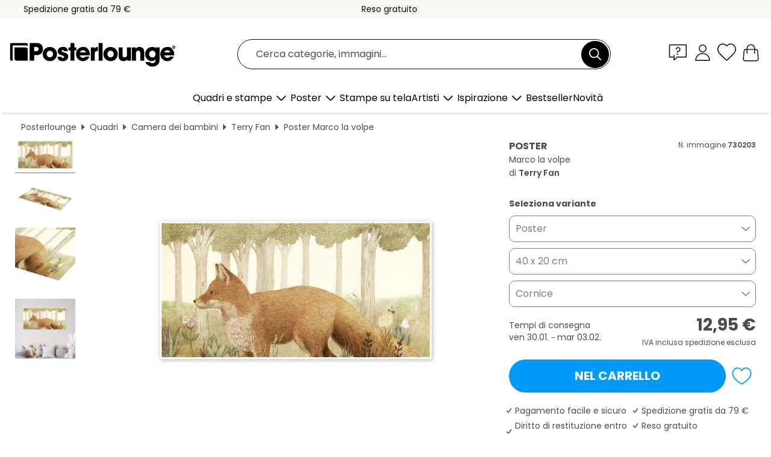

--- FILE ---
content_type: text/html; charset=utf-8
request_url: https://www.posterlounge.it/controller/shop/product/ajax/productarticle.php?i_pid=730203&s_action=images&i_paid=19954&i_paaid=0
body_size: 266
content:
{"id":"productarticle","status":true,"errorCount":0,"errors":[],"results":{"images":[{"url":"https:\/\/media.posterlounge.com\/img\/products\/740000\/730203\/730203_poster_l.jpg","path":"img\/products\/740000\/730203\/730203_poster_l.jpg","title":"Marco la volpe","width":500,"height":250,"sort":1,"thumb":{"url":"https:\/\/media.posterlounge.com\/img\/products\/740000\/730203\/730203_poster.jpg","path":"img\/products\/740000\/730203\/730203_poster.jpg","title":"Marco la volpe","width":270,"height":135,"sort":0},"large":{"url":"https:\/\/media.posterlounge.com\/img\/products\/740000\/730203\/730203_poster_l.jpg","path":"img\/products\/740000\/730203\/730203_poster_l.jpg","title":"Marco la volpe","width":500,"height":250,"sort":0},"zoom":{"url":"https:\/\/media.posterlounge.com\/img\/products\/740000\/730203\/730203_poster.jpg","path":"img\/products\/740000\/730203\/730203_poster.jpg","title":"Marco la volpe","width":2000,"height":1000,"sort":0},"html":"<li class=\"pdv-productZoomThumbnailWrapper\">\n  <a href=\"https:\/\/media.posterlounge.com\/img\/products\/740000\/730203\/730203_poster.jpg\" class=\"pdv-productImage-link\" title=\"Marco la volpe\" target=\"_blank\" data-width=\"2000\" data-height=\"1000\" data-image=\"https:\/\/media.posterlounge.com\/img\/products\/740000\/730203\/730203_poster_l.jpg\" data-zoom-id=\"pdv-productZoomImage\">\n    <img src=\"https:\/\/media.posterlounge.com\/img\/products\/740000\/730203\/730203_poster.jpg\" width=\"270\" height=\"135\" alt=\"Marco la volpe\" title=\"Marco la volpe\" class=\"pdv-productZoomImageThumbnail\" lazyload \/>\n  <\/a>\n<\/li>\n"},{"url":"https:\/\/media.posterlounge.com\/img\/products\/740000\/730203\/730203_poster_pds_l.jpg","path":"img\/products\/740000\/730203\/730203_poster_pds_l.jpg","title":"Marco la volpe","width":500,"height":300,"sort":2,"thumb":{"url":"https:\/\/media.posterlounge.com\/img\/products\/740000\/730203\/730203_poster_pds.jpg","path":"img\/products\/740000\/730203\/730203_poster_pds.jpg","title":"Marco la volpe","width":270,"height":162,"sort":0},"large":{"url":"https:\/\/media.posterlounge.com\/img\/products\/740000\/730203\/730203_poster_pds_l.jpg","path":"img\/products\/740000\/730203\/730203_poster_pds_l.jpg","title":"Marco la volpe","width":500,"height":300,"sort":0},"zoom":{"url":"https:\/\/media.posterlounge.com\/img\/products\/740000\/730203\/730203_poster_pds.jpg","path":"img\/products\/740000\/730203\/730203_poster_pds.jpg","title":"Marco la volpe","width":2000,"height":1200,"sort":0},"html":"<li class=\"pdv-productZoomThumbnailWrapper\">\n  <a href=\"https:\/\/media.posterlounge.com\/img\/products\/740000\/730203\/730203_poster_pds.jpg\" class=\"pdv-productImage-link\" title=\"Marco la volpe\" target=\"_blank\" data-width=\"2000\" data-height=\"1200\" data-image=\"https:\/\/media.posterlounge.com\/img\/products\/740000\/730203\/730203_poster_pds_l.jpg\" data-zoom-id=\"pdv-productZoomImage\">\n    <img src=\"https:\/\/media.posterlounge.com\/img\/products\/740000\/730203\/730203_poster_pds.jpg\" width=\"270\" height=\"162\" alt=\"Marco la volpe\" title=\"Marco la volpe\" class=\"pdv-productZoomImageThumbnail\" lazyload \/>\n  <\/a>\n<\/li>\n"},{"url":"https:\/\/media.posterlounge.com\/img\/products\/740000\/730203\/730203_poster_empCorner_l.jpg","path":"img\/products\/740000\/730203\/730203_poster_empCorner_l.jpg","title":"Marco la volpe","width":500,"height":500,"sort":4,"thumb":{"url":"https:\/\/media.posterlounge.com\/img\/products\/740000\/730203\/730203_poster_empCorner.jpg","path":"img\/products\/740000\/730203\/730203_poster_empCorner.jpg","title":"Marco la volpe","width":270,"height":270,"sort":0},"large":{"url":"https:\/\/media.posterlounge.com\/img\/products\/740000\/730203\/730203_poster_empCorner_l.jpg","path":"img\/products\/740000\/730203\/730203_poster_empCorner_l.jpg","title":"Marco la volpe","width":500,"height":500,"sort":0},"zoom":{"url":"https:\/\/media.posterlounge.com\/img\/products\/740000\/730203\/730203_poster_empCorner.jpg","path":"img\/products\/740000\/730203\/730203_poster_empCorner.jpg","title":"Marco la volpe","width":1000,"height":1000,"sort":0},"html":"<li class=\"pdv-productZoomThumbnailWrapper\">\n  <a href=\"https:\/\/media.posterlounge.com\/img\/products\/740000\/730203\/730203_poster_empCorner.jpg\" class=\"pdv-productImage-link\" title=\"Marco la volpe\" target=\"_blank\" data-width=\"1000\" data-height=\"1000\" data-image=\"https:\/\/media.posterlounge.com\/img\/products\/740000\/730203\/730203_poster_empCorner_l.jpg\" data-zoom-id=\"pdv-productZoomImage\">\n    <img src=\"https:\/\/media.posterlounge.com\/img\/products\/740000\/730203\/730203_poster_empCorner.jpg\" width=\"270\" height=\"270\" alt=\"Marco la volpe\" title=\"Marco la volpe\" class=\"pdv-productZoomImageThumbnail\" lazyload \/>\n  <\/a>\n<\/li>\n"},{"url":"https:\/\/media.posterlounge.com\/img\/products\/740000\/730203\/730203_poster_room_pictures-for-kids_l.jpg","path":"img\/products\/740000\/730203\/730203_poster_room_pictures-for-kids_l.jpg","title":"Marco la volpe","width":500,"height":500,"sort":5,"thumb":{"url":"https:\/\/media.posterlounge.com\/img\/products\/740000\/730203\/730203_poster_room_pictures-for-kids.jpg","path":"img\/products\/740000\/730203\/730203_poster_room_pictures-for-kids.jpg","title":"Marco la volpe","width":270,"height":270,"sort":0},"large":{"url":"https:\/\/media.posterlounge.com\/img\/products\/740000\/730203\/730203_poster_room_pictures-for-kids_l.jpg","path":"img\/products\/740000\/730203\/730203_poster_room_pictures-for-kids_l.jpg","title":"Marco la volpe","width":500,"height":500,"sort":0},"zoom":{"url":"https:\/\/media.posterlounge.com\/img\/products\/740000\/730203\/730203_poster_room_pictures-for-kids.jpg","path":"img\/products\/740000\/730203\/730203_poster_room_pictures-for-kids.jpg","title":"Marco la volpe","width":2000,"height":2000,"sort":0},"html":"<li class=\"pdv-productZoomThumbnailWrapper\">\n  <a href=\"https:\/\/media.posterlounge.com\/img\/products\/740000\/730203\/730203_poster_room_pictures-for-kids.jpg\" class=\"pdv-productImage-link\" title=\"Marco la volpe\" target=\"_blank\" data-width=\"2000\" data-height=\"2000\" data-image=\"https:\/\/media.posterlounge.com\/img\/products\/740000\/730203\/730203_poster_room_pictures-for-kids_l.jpg\" data-zoom-id=\"pdv-productZoomImage\">\n    <img src=\"https:\/\/media.posterlounge.com\/img\/products\/740000\/730203\/730203_poster_room_pictures-for-kids.jpg\" width=\"270\" height=\"270\" alt=\"Marco la volpe\" title=\"Marco la volpe\" class=\"pdv-productZoomImageThumbnail\" lazyload \/>\n  <\/a>\n<\/li>\n"}]}}

--- FILE ---
content_type: image/svg+xml
request_url: https://cdn.posterlounge.com/plugin/shop/paymenticons/img/logo-klarna.svg
body_size: 452
content:
<svg enable-background="new 0 0 120 75" viewBox="0 0 120 75" xmlns="http://www.w3.org/2000/svg"><path d="m107.5 72.252h-95c-5.52 0-10-4.448-10-9.929v-49.646c0-5.481 4.48-9.929 10-9.929h95c5.52 0 10 4.448 10 9.929v49.645c0 5.482-4.48 9.93-10 9.93z" fill="#ffb3c7"/><path d="m107.5 72.5h-95c-5.65 0-10.25-4.567-10.25-10.177v-49.646c0-5.61 4.6-10.177 10.25-10.177h95c5.65 0 10.25 4.567 10.25 10.177v49.645c0 5.611-4.6 10.178-10.25 10.178zm-95-69.504c-5.38 0-9.75 4.339-9.75 9.681v49.645c0 5.342 4.37 9.681 9.75 9.681h95c5.38 0 9.75-4.339 9.75-9.681v-49.645c0-5.342-4.37-9.681-9.75-9.681z" fill="#565655"/><path d="m100.66 34.343c-1.53 0-2.7 1.162-2.7 2.681s1.17 2.681 2.7 2.681 2.7-1.162 2.7-2.681c-.01-1.51-1.18-2.681-2.7-2.681zm-8.92-2.215c0-2.095-1.76-3.733-3.87-3.733s-3.99 1.748-3.99 3.733c0 2.095 1.76 3.733 3.87 3.733s3.99-1.638 3.99-3.733zm0-7.228h4.34v14.447h-4.34v-.933c-1.17.814-2.7 1.281-4.34 1.281-4.23 0-7.63-3.376-7.63-7.695s3.4-7.695 7.63-7.695c1.64 0 3.05.467 4.34 1.281zm-34.75 1.867v-1.867h-4.46v14.447h4.46v-6.762c0-2.333 2.46-3.495 4.23-3.495v-4.2c-1.76.01-3.29.834-4.23 1.877zm-11.03 5.361c0-2.095-1.76-3.733-3.87-3.733s-3.87 1.628-3.87 3.733 1.76 3.733 3.87 3.733 3.87-1.638 3.87-3.733zm0-7.228h4.34v14.447h-4.34v-.933c-1.17.814-2.7 1.281-4.34 1.281-4.23 0-7.63-3.376-7.63-7.695s3.4-7.695 7.63-7.695c1.64 0 3.05.467 4.34 1.281zm26.06-.348c-1.76 0-3.4.586-4.46 1.986v-1.628h-4.34v14.447h4.34v-7.576c0-2.214 1.53-3.267 3.29-3.267 1.88 0 3.05 1.162 3.05 3.267v7.695h4.34v-9.204c0-3.386-2.7-5.72-6.22-5.72zm-44.25 14.924h4.46v-20.98h-4.58c.12 0 .12 20.98.12 20.98zm-19.95 0h4.81v-20.98h-4.81zm16.78-20.98c0 4.548-1.76 8.738-4.93 11.885l6.69 9.085h-5.99l-7.16-9.909 1.88-1.4c3.05-2.333 4.81-5.828 4.81-9.671h4.7z" transform="translate(4.4136 8.4)"/></svg>